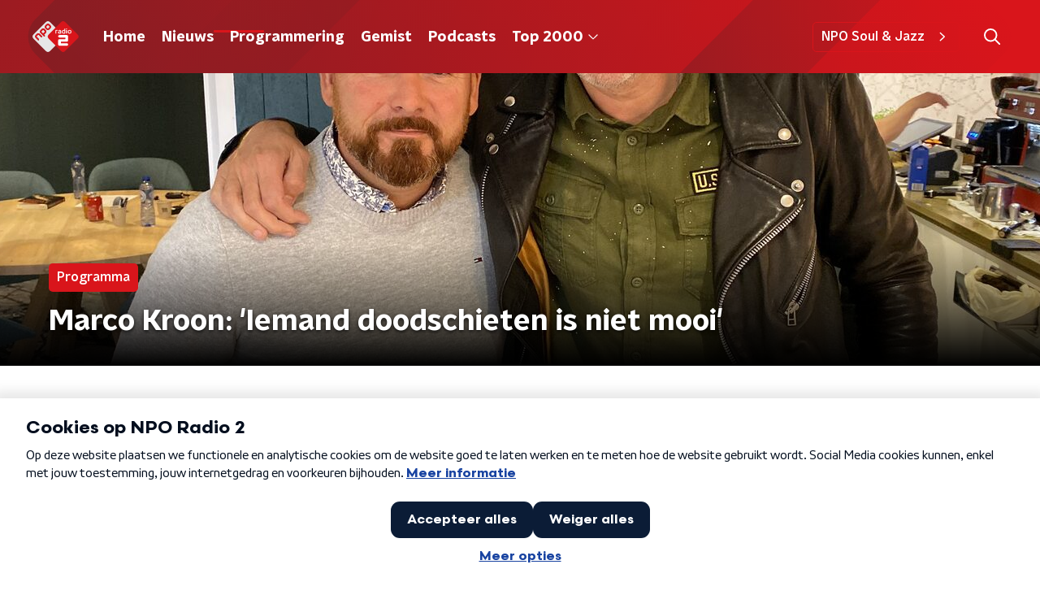

--- FILE ---
content_type: application/javascript
request_url: https://www.nporadio2.nl/_next/static/chunks/3038.a685e949f78f9074.js
body_size: 1601
content:
"use strict";(self.webpackChunk_N_E=self.webpackChunk_N_E||[]).push([[3038],{868:function(n,e,i){i.d(e,{Z:function(){return s}});var t=i(52322),l=i(35505),o=i(1190),r=i(88568),a=i(34879),u=i(54973),d=i(71278),c=i(76021),s=(0,l.Zz)((function(n){var e=n.fragment,i=n.playText,l=void 0===i?"Speel af":i,s=n.theme,v=(0,c.G)(),f=v.currentTrackId,p=v.dispatchAudio,y=v.isPlaying,h=function(n){var e=n.fragment,i=n.playText,t="undefined"!==typeof(null===e||void 0===e?void 0:e.player)&&Boolean(null===e||void 0===e?void 0:e.player);if("radioBroadcast"===e.fragmentType){var l=!0===(0,d.YI)(null===e||void 0===e?void 0:e.until);return l||!t?{buttonDisabled:!0,visiblePlayText:"Binnenkort beschikbaar"}:!l&&t?{buttonDisabled:!1,visiblePlayText:i}:{buttonDisabled:!1,visiblePlayText:"Niet beschikbaar"}}return{buttonDisabled:!t,visiblePlayText:t?i:"Fragment niet beschikbaar"}}({fragment:e,playText:l}),b=h.buttonDisabled,x=h.visiblePlayText;return(0,t.jsx)(o.im,{children:(0,t.jsxs)(r.Z,{disabled:b,onClick:function(){return p(e)},children:[y&&f===e.id?(0,t.jsx)(u.Z,{color:s.audioButtonPlayIconColor,size:24}):(0,t.jsx)(a.Z,{color:s.audioButtonPlayIconColor,size:24}),(0,t.jsx)("span",{children:x})]})})}))},76021:function(n,e,i){i.d(e,{G:function(){return a}});var t=i(70865),l=i(2784),o=i(71721),r=i(37407),a=function(n){var e=(0,o.m)(),i=e.dispatch,a=e.state,u=(0,l.useState)(),d=u[0],c=u[1];(0,l.useEffect)((function(){var n,e,i,t,l=(null===(i=null===a||void 0===a||null===(n=a.playable)||void 0===n||null===(e=n.queue)||void 0===e?void 0:e.find((function(n){var e;return(null===n||void 0===n?void 0:n.id)===(null===a||void 0===a||null===(e=a.playable)||void 0===e?void 0:e.id)})))||void 0===i?void 0:i.id)||(null===a||void 0===a||null===(t=a.playable)||void 0===t?void 0:t.id);l&&c(l)}),[a.playable]);return{currentTrackId:d,dispatchAudio:function(e){var l,o;Boolean(a.playable)&&"fragment"===a.playable.type&&a.playable.id===e.id?((0,r.Z)("player_fragment_pause",{click_chapter_1:(null===e||void 0===e||null===(l=e.player)||void 0===l?void 0:l.mid)||"",type:"action"}),i({type:"togglePlaying"})):((0,r.Z)("player_fragment_play",{click_chapter_1:(null===e||void 0===e||null===(o=e.player)||void 0===o?void 0:o.mid)||"",type:"action"}),i({payload:(0,t.Z)({queue:n,type:"fragment"},e),type:"setPlayable"}))},isPlaying:a.isPlaying}}},73038:function(n,e,i){i.r(e);var t=i(52322),l=i(868),o=i(84491);e.default=function(n){var e=n.id,i=n.imageUrl,r=n.name,a=n.player,u=n.subtitle;return(0,t.jsxs)("div",{children:[(0,t.jsxs)(o.Z,{children:[r," - ",u]}),(0,t.jsx)(l.Z,{fragment:{id:e,imageUrl:i,name:r,player:a,subtitle:u},playText:"Speel podcast af"})]},e)}},84491:function(n,e,i){var t=i(92228),l=i(52322),o=i(35505),r=i(2998);function a(){var n=(0,t.Z)(["\n  color: ",";\n  font-size: 16px;\n"]);return a=function(){return n},n}var u=o.ZP.h3.withConfig({componentId:"sc-58b990b3-0"})(a(),(function(n){return n.$textColor}));e.Z=function(n){var e=n.children,i=(0,r.t8)().state.textColor;return(0,l.jsx)(u,{$textColor:i,children:e})}},34879:function(n,e,i){var t=i(70865),l=i(96670),o=i(26297),r=i(92228),a=i(52322);function u(){var n=(0,r.Z)([""]);return u=function(){return n},n}var d=i(35505).ZP.svg.withConfig({componentId:"sc-ab758287-0"})(u());e.Z=function(n){var e=n.color,i=n.size,r=(0,o.Z)(n,["color","size"]),u=(0,t.Z)({},r,i?{height:"".concat(i,"px"),width:"".concat(i,"px")}:{});return(0,a.jsx)(d,(0,l.Z)((0,t.Z)({preserveAspectRatio:"none",viewBox:"0 0 55 55",xmlns:"http://www.w3.org/2000/svg"},u),{children:(0,a.jsx)("g",{fill:"none",fillRule:"evenodd",stroke:"none",strokeWidth:"1",children:(0,a.jsx)("path",{d:"M27.5,0 C12.375,0 0,12.375 0,27.5 C0,42.625 12.375,55 27.5,55 C42.625,55 55,42.625 55,27.5 C55,12.375 42.625,0 27.5,0 Z M22,39.875 L22,15.125 L38.5,27.5 L22,39.875 Z",fill:e,fillRule:"nonzero"})})}))}},54973:function(n,e,i){var t=i(70865),l=i(96670),o=i(26297),r=i(92228),a=i(52322);function u(){var n=(0,r.Z)([""]);return u=function(){return n},n}var d=i(35505).ZP.svg.withConfig({componentId:"sc-db2029dc-0"})(u());e.Z=function(n){var e=n.color,i=n.size,r=(0,o.Z)(n,["color","size"]),u=(0,t.Z)({},r,i?{height:"".concat(i,"px"),width:"".concat(i,"px")}:{});return(0,a.jsx)(d,(0,l.Z)((0,t.Z)({preserveAspectRatio:"none",viewBox:"0 0 55 55",xmlns:"http://www.w3.org/2000/svg"},u),{children:(0,a.jsx)("g",{fill:"none",fillRule:"evenodd",stroke:"none",strokeWidth:"1",children:(0,a.jsx)("path",{d:"M27.5,0 C42.625,0 55,12.375 55,27.5 C55,42.625 42.625,55 27.5,55 C12.375,55 0,42.625 0,27.5 C0,12.375 12.375,0 27.5,0 Z M25,17 L19,17 L19,39 L25,39 L25,17 Z M36,17 L30,17 L30,39 L36,39 L36,17 Z",fill:e,fillRule:"nonzero"})})}))}}}]);